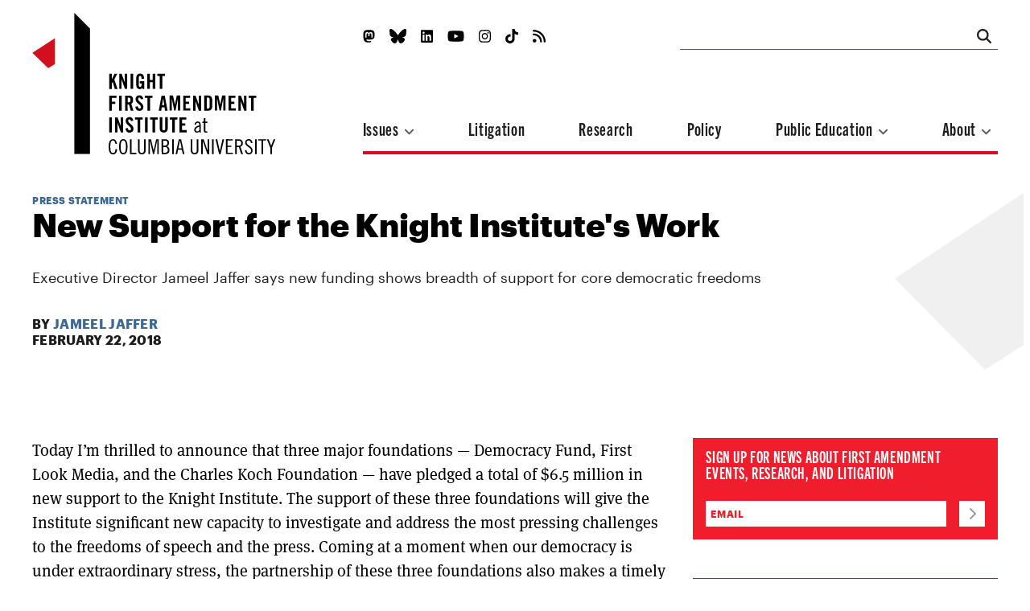

--- FILE ---
content_type: text/html; charset=UTF-8
request_url: https://knightcolumbia.org/content/new-support-for-the-knight-institutes-work
body_size: 9736
content:
<!DOCTYPE html>
<html lang='en'>
  <head>
    <meta charset='utf-8'>
    <meta name='viewport' content='width=device-width, initial-scale=1'>
            <meta name='copyright' content='Copyright © 2026 Knight First Amendment Institute'>
    <title>New Support for the Knight Institute's Work | Knight First Amendment Institute</title>
    <!-- external CSS link -->
    <link rel="stylesheet" href="https://use.typekit.net/gij7mwk.css">
    <link rel='stylesheet' type='text/css' href='/css/dist/site.css?rel=202103191609'>
    <link rel='stylesheet' type='text/css' href='/css/print.css?rel=1552601422872' media="print">
    <link rel="stylesheet" 
href="https://cdnjs.cloudflare.com/ajax/libs/font-awesome/6.4.2/css/all.min.css">

    <!-- generics -->
    <link rel="icon" href="/images/favicons/KFAI-favicon_32.png" sizes="32x32">
    <link rel="icon" href="/images/favicons/KFAI-favicon_57.png" sizes="57x57">
    <link rel="icon" href="/images/favicons/KFAI-favicon_76.png" sizes="76x76">
    <link rel="icon" href="/images/favicons/KFAI-favicon_96.png" sizes="96x96">
    <link rel="icon" href="/images/favicons/KFAI-favicon_128.png" sizes="128x128">
    <link rel="icon" href="/images/favicons/KFAI-favicon_192.png" sizes="192x192">
    <link rel="icon" href="/images/favicons/KFAI-favicon_228.png" sizes="228x228">

    <!-- Android -->
    <link rel="shortcut icon" sizes="196x196" href="/images/favicons/KFAI-favicon_196.png">

    <!-- iOS -->
    <link rel="apple-touch-icon" href="/images/favicons/KFAI-favicon_120.png" sizes="120x120">
    <link rel="apple-touch-icon" href="/images/favicons/KFAI-favicon_152.png" sizes="152x152">
    <link rel="apple-touch-icon" href="/images/favicons/KFAI-favicon_180.png" sizes="180x180">

    <!-- Windows 8 IE 10-->
    <meta name="msapplication-TileColor" content="#000000">
    <meta name="msapplication-TileImage" content="/images/favicons/KFAI-favicon_144.png">

    <!— Windows 8.1 + IE11 and above —>
    <meta name="msapplication-config" content="/images/favicons/browserconfig.xml" />

    <link rel="alternate" type="application/rss+xml" title="RSS Feed for knightcolumbia.org" href="https://knightcolumbia.org/rss?v=2" />

    <script>
      /*! grunt-grunticon Stylesheet Loader - v2.1.6 | https://github.com/filamentgroup/grunticon | (c) 2015 Scott Jehl, Filament Group, Inc. | MIT license. */
      !function(){function e(e,t){function n(){!o&&t&&(o=!0,t.call(e))}var o;e.addEventListener&&e.addEventListener("load",n),e.attachEvent&&e.attachEvent("onload",n),"isApplicationInstalled"in navigator&&"onloadcssdefined"in e&&e.onloadcssdefined(n)}!function(e){"use strict";var t=function(t,n,o){function r(e){if(c.body)return e();setTimeout(function(){r(e)})}function a(){d.addEventListener&&d.removeEventListener("load",a),d.media=o||"all"}var i,c=e.document,d=c.createElement("link");if(n)i=n;else{var l=(c.body||c.getElementsByTagName("head")[0]).childNodes;i=l[l.length-1]}var s=c.styleSheets;d.rel="stylesheet",d.href=t,d.media="only x",r(function(){i.parentNode.insertBefore(d,n?i:i.nextSibling)});var u=function(e){for(var t=d.href,n=s.length;n--;)if(s[n].href===t)return e();setTimeout(function(){u(e)})};return d.addEventListener&&d.addEventListener("load",a),d.onloadcssdefined=u,u(a),d};"undefined"!=typeof exports?exports.loadCSS=t:e.loadCSS=t}("undefined"!=typeof global?global:this),function(t){var n=function(o,r){"use strict";if(o&&3===o.length){var a=t.navigator,i=t.document,c=t.Image,d=!(!i.createElementNS||!i.createElementNS("http://www.w3.org/2000/svg","svg").createSVGRect||!i.implementation.hasFeature("http://www.w3.org/TR/SVG11/feature#Image","1.1")||t.opera&&-1===a.userAgent.indexOf("Chrome")||-1!==a.userAgent.indexOf("Series40")),l=new c;l.onerror=function(){n.method="png",n.href=o[2],loadCSS(o[2])},l.onload=function(){var t=1===l.width&&1===l.height,a=o[t&&d?0:t?1:2];n.method=t&&d?"svg":t?"datapng":"png",n.href=a,e(loadCSS(a),r)},l.src="[data-uri]",i.documentElement.className+=" grunticon"}};n.loadCSS=loadCSS,n.onloadCSS=e,t.grunticon=n}(this),function(e,t){"use strict";var n,o=t.document,r=function(e){if(o.attachEvent?"complete"===o.readyState:"loading"!==o.readyState)e();else{var t=!1;o.addEventListener("readystatechange",function(){t||(t=!0,e())},!1)}},a=function(e){return t.document.querySelector('link[href$="'+e+'"]')},i=function(e,t){if(n&&!t)return n;n={};var o,r,a,i,c,d;if(!(o=e.sheet))return n;r=o.cssRules?o.cssRules:o.rules;for(var l=0;l<r.length;l++)a=r[l].cssText,i="grunticon:"+r[l].selectorText,(c=a.split(");")[0].match(/US\-ASCII\,([^"']+)/))&&c[1]&&(d=decodeURIComponent(c[1]),n[i]=d);return n},c=function(e,t){var n,r,a,i,c;t?n=e:(t=e,n=o),i="data-grunticon-embed";for(var d in t){c=d.slice("grunticon:".length);try{r=n.querySelectorAll(c)}catch(e){continue}a=[];for(var l=0;l<r.length;l++)null!==r[l].getAttribute(i)&&a.push(r[l]);if(a.length)for(l=0;l<a.length;l++)a[l].innerHTML=t[d],a[l].style.backgroundImage="none",a[l].removeAttribute(i)}return a},d=function(t,n){"svg"===e.method&&r(function(){var o=i(a(e.href));"function"==typeof n?(c(t,o),n()):c(o),"function"==typeof t&&t()})};e.embedIcons=c,e.getCSS=a,e.getIcons=i,e.ready=r,e.svgLoadedCallback=d,e.embedSVG=d}(grunticon,this)}();
      grunticon(["/images/svg-output/icons.data.svg.css", "/images/svg-output/icons.data.png.css", "/images/svg-output/icons.fallback.css"], grunticon.svgLoadedCallback);
    </script>
    <noscript><link href="images/svg-output/icons.fallback.css" rel="stylesheet"></noscript>

<!-- Matomo -->
<script type="text/javascript">
  var _paq = window._paq || [];
  /* tracker methods like "setCustomDimension" should be called before "trackPageView" */
  _paq.push(['trackPageView']);
  _paq.push(['enableLinkTracking']);
  (function() {
    var u="https://knightcolumbia.matomo.cloud/";
    _paq.push(['setTrackerUrl', u+'matomo.php']);
    _paq.push(['setSiteId', '1']);
    var d=document, g=d.createElement('script'), s=d.getElementsByTagName('script')[0];
    g.type='text/javascript'; g.async=true; g.defer=true; g.src='//cdn.matomo.cloud/knightcolumbia.matomo.cloud/matomo.js'; s.parentNode.insertBefore(g,s);
  })();
</script>
<noscript><img src="https://knightcolumbia.matomo.cloud/matomo.php?idsite=1&amp;rec=1" style="border:0" alt="" /></noscript>
<!-- End Matomo -->
  <meta property="og:url" content="http://knightcolumbia.org/content/new-support-for-the-knight-institutes-work" />
  <meta property="og:type" content="website" />
  <meta property="og:site_name" content="Knight First Amendment Institute" />
  <meta property="og:title" content="New Support for the Knight Institute's Work" />
  <meta property="og:description" content=""/>
  <meta property="og:image" content="http://knightcolumbia.org/images/social/KFAI-social-card-updated.jpg" />
  <meta property="og:image:alt" content="New Support for the Knight Institute's Work" />
  <meta property="og:image:type" content="image/jpeg" />
  <meta property="og:image:width" content="1200" />
  <meta property="og:image:height" content="600" />
  <meta property="og:locale" content="en_US" />

  <meta itemprop="name" content="New Support for the Knight Institute's Work" />
  <meta itemprop="description" content="" />
  <meta itemprop="image" content="http://knightcolumbia.org/images/social/KFAI-social-card-updated.jpg" />


<script type="application/ld+json">
  {
    "@context": "https://schema.org/",
    "@type": "Article",
    "name": "New Support for the Knight Institute&#039;s Work",
    "author": {
      "@type": "Person",
      "name": "Jameel Jaffer"
    },
    "url": "http://knightcolumbia.org/content/new-support-for-the-knight-institutes-work",
    "description": "",
    "image": {
        "@type": "ImageObject",
        "url": "http://knightcolumbia.org/images/social/KFAI-social-card-updated.jpg"	
    }
  }
  </script>

  <style>
    .bio-fig, .marquee-fig, .article-titles-fig, .landing-featured-fig, .landing-fig {
      margin-bottom: 3.7em;
    }
    .nav-menu-about, .nav-menu-edu, .nav-menu-issues {
      z-index: 999999;
    }
  </style>
  </head>

  <body>
    <header class='header' role='banner'>
      <div class='masthead'>
        <div class='masthead-logo'>
          <a class='icon-logo' href='/'></a>
        </div>
      </div> <!-- end masthead -->

      <nav class='nav' role='navigation'>

        <button class='nav-hamburger' data-dropdown='toggle' aria-haspopup='true' aria-expanded='false' aria-controls='nav-inset'>
          <i class='fas fa-bars'></i>
        </button> <!-- end hamburger -->

        <div class='nav-inset' id='nav-inset' data-dropdown='menu' aria-hidden='true' aria-label='Navigation'>
          <ul class='nav-mobile'>
            <li class='nav-close-wrap'>
              <button class='nav-close' data-dropdown='toggle' aria-haspopup='true' aria-expanded='false' aria-controls='nav-inset'>
                <i class='fas fa-times'></i>
              </button> <!-- end hamburger -->
            </li>
            <li class='nav-search-wrap'>
              <form class='nav-search' name='search' action="/search">
                <input class='nav-search-input' type='search' name="q">
                <button class='nav-search-button' type='submit'>
                  <i class='fas fa-search'></i>
                </button>
              </form>
            </li> <!-- end nav search -->
            <li class='nav-menu-wrap'>
              <ul class='nav-menu'>

                <li class='nav-link'>
                  <button data-dropdown='toggle' aria-haspopup='true' aria-expanded='false' aria-controls='nav-menu-issues'>
                    Issues
                    <i class='fas fa-angle-down'></i>
                  </button>
                  <ul class='nav-menu-issues' id='nav-menu-issues' data-dropdown='menu' aria-hidden='true' aria-label='Issues Menu'>
                                                            <li class='nav-menu-sublink'><a href='/issues/free-speech-social-media'>Free Speech & Social Media</a></li>
                                        <li class='nav-menu-sublink'><a href='/issues/privacy-surveillance'>Privacy & Surveillance</a></li>
                                        <li class='nav-menu-sublink'><a href='/issues/transparency-democracy'>Transparency & Democracy</a></li>
                                      </ul>
                </li> <!-- end nav menu issues -->

                <li class='nav-link'><a href='/litigation/'>Litigation</a></li>
                <li class='nav-link'><a href='/research/'>Research</a></li>
                <li class='nav-link'><a href='/policy/'>Policy</a></li>
                <li class='nav-link'>
                  <button data-dropdown='toggle' aria-haspopup='true' aria-expanded='false' aria-controls='nav-menu-edu'>
                    Public Education
                    <i class='fas fa-angle-down'></i>
                  </button>
                  <ul class='nav-menu-edu' id='nav-menu-edu' data-dropdown='menu' aria-hidden='true' aria-label='Public Education Menu'>
                    <li class='nav-menu-sublink'><a href='/events/'>Events</a></li>
                    <li class='nav-menu-sublink'><a href='/reading-room/'>Reading Rooms</a></li>
                    <li class='nav-menu-sublink'><a href='/blog/'>Blog</a></li>
                    <li class='nav-menu-sublink'><a href='/video/'>Video</a></li>
                    <li class='nav-menu-sublink'><a href='/podcasts/'>Podcasts</a></li>
                  </ul>
                </li> <!-- end nav menu public edu -->

                <li class='nav-link'>
                  <button data-dropdown='toggle' aria-haspopup='true' aria-expanded='false' aria-controls='nav-menu-about'>
                    About
                    <i class='fas fa-angle-down'></i>
                  </button>
                  <ul class='nav-menu-about' id='nav-menu-about' data-dropdown='menu' aria-hidden='true' aria-label='About Menu'>
                    <li class='nav-menu-sublink'><a href='/page/about-the-knight-institute'>The Knight Institute</a></li>
                    <li class='nav-menu-sublink'><a href='/bios/board'>Board</a></li>
                    <li class='nav-menu-sublink'><a href='/bios/staff'>Staff</a></li>
                    <li class='nav-menu-sublink'><a href='/bios/visiting-scholars'>Visiting Scholars</a></li>
                    <li class='nav-menu-sublink'><a href='/page/work-with-us'>Work With Us</a></li>
                    <li class='nav-menu-sublink'><a href='/page/support-the-knight-institute'>Support Us</a></li>
                    <li class='nav-menu-sublink'><a href='/page/contact'>Contact</a></li>
                    <li class='nav-menu-sublink'><a href='/press/'>Press Room</a></li>
                  </ul>
                </li> <!-- end nav menu about -->
              </ul>
            </li> <!-- end nav menu -->
            <li class='nav-social-wrap'>
              <ul class='nav-social'>
                <li class='nav-social-link'><a href='https://mastodon.online/@knightcolumbia'><i class="fa-brands fa-mastodon"></i></a></li>
                <li class='nav-social-link'><a href='https://bsky.app/profile/knightcolumbia.org'><i class="fa-brands fa-bluesky"></i></a></li>
                <li class='nav-social-link'><a href='https://www.linkedin.com/company/knightcolumbia/'><i class='fab fa-linkedin'></i></a></li>
                <li class='nav-social-link'><a href='https://www.youtube.com/channel/UCIp4_36yY_Sr3CwLvvxDjwQ'><i class='fab fa-youtube'></i></a></li>
                <li class='nav-social-link'><a href='https://www.instagram.com/knightinstitute/'><i class='fab fa-instagram'></i></a></li>
                <li class='nav-social-link'><a href='https://www.tiktok.com/@knightinstitutecolumbia'><i class="fa-brands fa-tiktok"></i></a></li>
                <li class='nav-social-link'><a href='https://knightcolumbia.org/rss?v=2' rel="alternate" type="application/rss+xml" ><i class='fas fa-rss'></i></a></li>
              </ul>
            </li> <!-- end nav social -->
          </ul>
        </div>
      </nav>  <!-- end nav -->
    </header> <!-- end header -->


<style>

  .interactive-wrap.auto .interactive-content-frame {
    position: relative;
    width: 1px;
    min-width: 100%;
  }

  .interactive-wrap.aspect16-9 {
    position: relative;
    width: 100%;
    height: 0;
    padding-bottom: 56.25%;
  }

  .interactive-wrap.aspect4-3 {
    position: relative;
    width: 100%;
    height: 0;
    padding-bottom: 75%;
  }

  .interactive-wrap.aspect1-1 {
    position: relative;
    width: 100%;
    height: 0;
    padding-bottom: 100%;
  }

  .interactive-wrap.aspect16-9 .interactive-content-frame,
  .interactive-wrap.aspect4-3 .interactive-content-frame,
  .interactive-wrap.aspect1-1 .interactive-content-frame {
    position: absolute;
    top: 0;
    left: 0;
    width: 100%;
    height: 100%;
  }

  .article-ftn, .article-sdn {
    /* These are technically the same, but use both */
    overflow-wrap: break-word;
    word-wrap: break-word;

    -ms-word-break: break-all;
    /* This is the dangerous one in WebKit, as it breaks things wherever */
    word-break: break-all;
    /* Instead use this non-standard one: */
    word-break: break-word;

    /* Adds a hyphen where the word breaks, if supported (No Blink) */
    -ms-hyphens: auto;
    -moz-hyphens: auto;
    -webkit-hyphens: auto;
    hyphens: auto;
  }
  
  .article-body-wrap img:not(.fixed_size), .article-body-wrap picture:not(.fixed_size) {
    max-width: 100%;
    max-height: 100%;
    width: auto !important;
    height: auto !important;
  }
</style>
    <!-- start main -->
    <main class='wrap'>
      <article class='article content-type-press-statement'>
        <header class='article-opener no-art'>

                    <section class='article-titles-fig-wrap'>
            <div class='icon-puffin'></div>
          </section>
          
          <section class='article-titles'>
            <div class='article-titles-inset'>
                            <h2 class='article-category'><a href='/subcategory/press-statement'>Press Statement</a></h2>
                            <h1 class='article-hed'>New Support for the Knight Institute's Work</h1>
              <h3 class='article-subhed'><p><span data-sheets-value="{&quot;1&quot;:2,&quot;2&quot;:&quot;Executive Director Jameel Jaffer says new funding shows breadth of support for core democratic freedoms&quot;}" data-sheets-userformat="{&quot;2&quot;:899,&quot;3&quot;:{&quot;1&quot;:0},&quot;4&quot;:[null,2,14281427],&quot;10&quot;:0,&quot;11&quot;:4,&quot;12&quot;:0}">Executive Director Jameel Jaffer says new funding shows breadth of support for core democratic freedoms</span></p></h3>                            <address class='article-author'>By
              <a href='/authors/jameel-jaffer'>Jameel Jaffer</a>              </address>
                                          <time class='article-date'>February 22, 2018</time>              
            </div>

            
          </section> <!-- end article titles -->

        </header> <!-- end article opener -->

        <main class='article-body-wrap'>
          <section class='article-body'>
          <p>Today I&rsquo;m thrilled to announce that three major foundations &mdash; Democracy Fund, First Look Media, and the Charles Koch Foundation &mdash; have pledged a total of $6.5 million in new support to the Knight Institute. The support of these three foundations will give the Institute significant new capacity to investigate and address the most pressing challenges to the freedoms of speech and the press.&nbsp;Coming at a moment when our democracy is under extraordinary stress, the partnership of these three foundations also makes a timely and powerful statement about the depth of support&nbsp;for core democratic freedoms.&nbsp;</p>
<p>Our new funders worked with us to structure their support in a way that strengthens the Institute&rsquo;s independence. Democracy Fund and First Look Media (both associated with the Omidyar Group) have pledged a total of $3.25 million over five years in general operating support.&nbsp;The Charles Koch Foundation has pledged $3.25 million over five years to the Institute&rsquo;s endowment, and this contribution will trigger an equal contribution from the John S. and James L. Knight Foundation under a matching challenge that was announced when Columbia University and Knight Foundation established the Institute. Like our other funders, the funders announcing their support today have emphasized to us that their support is intended to give the Institute the ability to chart its own course, develop its own positions, and make its own decisions about what projects to pursue and how to pursue them.&nbsp;</p>
<p>I&rsquo;m proud of what the Knight Institute has accomplished in a very short time.&nbsp;We&rsquo;ve been operational for not much more than a year, but our litigation docket includes a <a href="https://knightcolumbia.org/news/office-legal-counsel-and-secret-law" target="_blank" rel="noopener">challenge</a> to the Office of Legal Counsel&rsquo;s practice of withholding legal memos that constitute the binding law of the executive branch; an effort to shed light on border agents&rsquo; practice of searching travelers&rsquo; laptops and cellphones &mdash; a project that has already <a href="https://www.nytimes.com/2017/12/22/us/politics/us-border-privacy-phone-searches.html" target="_blank" rel="noopener">borne fruit</a>; and a closely watched <a href="https://constitutioncenter.org/blog/podcast-trump-twitter-and-the-first-amendment" target="_blank" rel="noopener">challenge</a> to President Trump&rsquo;s practice of blocking Twitter users who have criticized his policies.&nbsp;We&rsquo;ve hosted <a href="https://knightcolumbia.org/content/disrupted-speech-and-democracy-digital-age" target="_blank" rel="noopener">public</a> <a href="https://knightcolumbia.org/content/11302017-are-troll-armies-killing-free-speech" target="_blank" rel="noopener">programs</a> that have featured some of the most provocative and insightful thinkers at the intersection of law, journalism, and technology.&nbsp;Our <a href="https://knightcolumbia.org/content/introducing-emerging-threats-essays-series-papers-about-new-or-newish-challenges-freedoms" target="_blank" rel="noopener">essay series</a> on emerging threats to First Amendment freedoms has encouraged debate and reflection about issues ranging from troll armies to the heckler&rsquo;s veto.&nbsp;</p>
<p>We are only just getting started.&nbsp;I don&rsquo;t need to tell you that the freedoms of speech and the press are more vulnerable, and their meaning more contested, than at any time in recent memory.&nbsp;The privatization of the public square, the emergence of new technologies of disinformation and suppression, the expansion of the surveillance state, the steady creep of government secrecy, the draconian treatment of whistleblowers, the demonization of the media by the nation&rsquo;s most senior officials &mdash; all of these raise complex and urgent questions relating to the substance and strength of First Amendment freedoms.&nbsp;</p>
<p>With the new resources we&rsquo;re announcing today, we&rsquo;ll be able to engage these questions with new vigor.&nbsp;We have ground-breaking litigation in the works.&nbsp;We&rsquo;ll be publishing path-breaking essays that tackle issues relating to technology and antitrust, cybersecurity, machine speech, and discrimination and harassment on social media.&nbsp;This spring, we&rsquo;ll co-host, with the <em>Columbia Law Review</em>, a major <a href="https://knightcolumbia.org/content/3232018-first-amendment-all-free-expression-age-inequality" target="_blank" rel="noopener">symposium</a> on the First Amendment and inequality.&nbsp;In all of this work, as in the work we&rsquo;ve already done, we&rsquo;ll promote a system of free expression that is open and inclusive, that broadens and elevates public discourse, and that fosters creativity, accountability, and effective self-government.</p>
<p>Thank you for your engagement with the Institute.&nbsp;The Institute&rsquo;s strength derives in part from the experience of its <a href="https://knightcolumbia.org/bios/board" target="_blank" rel="noopener">board</a>, the energy and creativity of its <a href="https://knightcolumbia.org/content/staff" target="_blank" rel="noopener">staff</a>, and the generosity and dedication of its <a href="https://knightcolumbia.org/page/support-the-knight-institute" target="_blank" rel="noopener">funders</a>, but it derives most of all from the sustained engagement of a community comprised of people who share a commitment to the freedoms of speech and the press, and who share a conviction that the future of our democracy depends on the thoughtful defense of these freedoms.&nbsp;Thank you for being a part of this community.</p>
                    </section>  <!-- end article body -->

                    <section class='article-footnotes'>
          
          </section> <!-- end article footnotes -->
          
                    <section class='article-bio'>
                          <p><a href='/authors/jameel-jaffer' class='article-bio-name'>Jameel Jaffer</a>
              is executive director of the Knight Institute.</p>
                                </section> <!-- end article bio -->

          <section class='article-metadata'>
                      <h1 class='article-metadata-slug'>Filed Under</h1>
            <ul class='article-metadatum-wrap'>
                                          <li class='article-metadatum'><a href='/subcategory/press-statement'>Press Statement</a></li>
                          </ul>
                                  </section> <!-- end article metadata -->

          <section class='article-social'>
            <ul class='article-social-inset'>
              <li class='article-social-link'><a id="share-bluesky" href='#' target="_blank"><i class='fa-brands fa-bluesky'></i></a></li>
              <li class='article-social-link'><a id="share-facebook" href='#' target="_blank"><i class='fab fa-facebook'></i></a></li>
              <li class='article-social-link'><a id="share-linkedin" href='#' target="_blank"><i class='fab fa-linkedin'></i></a></li>
              <li class='article-social-link'><a id="share-copy-link" href='#' target="_blank"><i class='fas fa-copy'></i></a></li>
              <li class='article-social-link'><a id="print-page" href='#'><i class='fas fa-print'></i></a></li>
              <li class='article-social-link'><a id="share-email" href='#'><i class='fas fa-envelope'></i></a></li>
                  </ul>
          </section> <!-- end article social -->

        </main> <!-- end article body -->

      
        <aside class='article-sidebar'>

          <section class='article-sidebar-enews'>
  <h1 class='article-sidebar-enews-pitch'>Sign up for news about First Amendment events, research, and litigation</h1>
  <form id="mc-embedded-subscribe-form" name="mc-embedded-subscribe-form" class='article-sidebar-enews-form' action="https://knightcolumbia.us15.list-manage.com/subscribe/post?u=4d1056d4db0457c898488d134&amp;id=3835e07ef5" method="post" target="_blank" novalidate>

    <input class='footer-enews-input' class='article-sidebar-enews-input' placeholder='Email' type='email' name="EMAIL" id="mce-EMAIL" required>
    <div style="position: absolute; left: -5000px;" aria-hidden="true"><input type="text" name="b_4d1056d4db0457c898488d134_3835e07ef5" tabindex="-1" value=""></div>

    <button class='article-sidebar-enews-submit' type='submit'>

    <i class='fas fa-chevron-right'></i>
    </button>
  </form>
</section>
          <section class='article-tools'>
                                    </section> <!-- end article tools -->
            
          
          
          
        </aside> <!-- end article sidebar -->

    
      </article> <!-- end article -->
    </main> <!-- end main -->

    <aside class='article-bottom'>

      <section class='bottom-issues'>
        <h1 class='bottom-slug'>Issues</h1>
        <div class='bottom-issue-wrap'>

                    <section class='bottom-issue'>
            <header class='bottom-issue-header'>
              <h2 class='bottom-issue-slug'><a href='/issues/free-speech-social-media'>Free Speech & Social Media</a></h2>

                            <section class='bottom-issue-icon'>
                  <img src='https://s3.amazonaws.com/kfai-documents/images/e920b37a70/issue-social_2x_webres.png'
                      srcset='https://s3.amazonaws.com/kfai-documents/images/e920b37a70/issue-social_2x_webres.png 1200w,
                              https://s3.amazonaws.com/kfai-documents/images/e920b37a70/issue-social_2x_medium.png 600w'
                      sizes= '(min-width: 48em) 50vw,
                              100vw'
                      alt='Free Speech & Social Media' />
              </section> <!-- end landing art -->
                          </header>
            <main class='bottom-issue-article'>
              <h2 class='bottom-issue-article-slug'>Featured</h2>
              <h1 class='bottom-issue-article-hed'><a href='/content/new-trump-administration-visa-vetting-policy-targeting-online-trust-and-safety-workers-is-unconstitutional-knight-institute-says' target="_blank">New Trump Administration Visa Vetting Policy Targeting Online Trust and Safety Workers is Unconstitutional, Knight Institute Says</a></h1>
              <h3 class='bottom-issue-article-subhed'><p>&nbsp; &nbsp;</p></h3>
            </main>
            <span class='bracket-v'></span><span class='bracket-h'></span>
          </section> <!-- end bottom issue -->
                    <section class='bottom-issue'>
            <header class='bottom-issue-header'>
              <h2 class='bottom-issue-slug'><a href='/issues/privacy-surveillance'>Privacy & Surveillance</a></h2>

                            <section class='bottom-issue-icon'>
                  <img src='https://s3.amazonaws.com/kfai-documents/images/9491ad0e93/issue-surveillance_2x_webres.png'
                      srcset='https://s3.amazonaws.com/kfai-documents/images/9491ad0e93/issue-surveillance_2x_webres.png 1200w,
                              https://s3.amazonaws.com/kfai-documents/images/9491ad0e93/issue-surveillance_2x_medium.png 600w'
                      sizes= '(min-width: 48em) 50vw,
                              100vw'
                      alt='Privacy & Surveillance' />
              </section> <!-- end landing art -->
                          </header>
            <main class='bottom-issue-article'>
              <h2 class='bottom-issue-article-slug'>Featured</h2>
              <h1 class='bottom-issue-article-hed'><a href='/content/appeals-court-revives-journalists-case-against-spyware-manufacturer-nso-group' target="_blank">Appeals Court Revives Journalists’ Case Against Spyware Manufacturer NSO Group</a></h1>
              <h3 class='bottom-issue-article-subhed'><p>Spyware manufacturers should be held accountable in U.S. courts for actions violating U.S. law, Knight Institute says</p></h3>
            </main>
            <span class='bracket-v'></span><span class='bracket-h'></span>
          </section> <!-- end bottom issue -->
                    <section class='bottom-issue'>
            <header class='bottom-issue-header'>
              <h2 class='bottom-issue-slug'><a href='/issues/transparency-democracy'>Transparency & Democracy</a></h2>

                            <section class='bottom-issue-icon'>
                  <img src='https://s3.amazonaws.com/kfai-documents/images/4b054ed016/issue-transparency_2x_webres.png'
                      srcset='https://s3.amazonaws.com/kfai-documents/images/4b054ed016/issue-transparency_2x_webres.png 1200w,
                              https://s3.amazonaws.com/kfai-documents/images/4b054ed016/issue-transparency_2x_medium.png 600w'
                      sizes= '(min-width: 48em) 50vw,
                              100vw'
                      alt='Transparency & Democracy' />
              </section> <!-- end landing art -->
                          </header>
            <main class='bottom-issue-article'>
              <h2 class='bottom-issue-article-slug'>Featured</h2>
              <h1 class='bottom-issue-article-hed'><a href='/content/trump-administration-concedes-that-us-researchers-may-engage-with-sanctioned-un-official' target="_blank">Trump Administration Concedes That U.S. Researchers May Engage With Sanctioned U.N. Official</a></h1>
              <h3 class='bottom-issue-article-subhed'><p>Response is a victory for the right of Americans to speak with and hear from international experts about issues of global importance, Knight Institute says</p></h3>
            </main>
            <span class='bracket-v'></span><span class='bracket-h'></span>
          </section> <!-- end bottom issue -->
                  </div>
      </section> <!-- end bottom issues -->
      
      
            <section class='bottom-events'>
        <h1 class='bottom-slug'>Events</h1>
        <div class='bottom-event-wrap'>


                    <figure class='bottom-event-fig'>
            <img src='https://kfai-documents.s3.amazonaws.com/images/8c1e69b206/Untitled-design--1---1-_webres.jpg'
              srcset='https://kfai-documents.s3.amazonaws.com/images/8c1e69b206/Untitled-design--1---1-_webres.jpg 1200w,
                      https://kfai-documents.s3.amazonaws.com/images/8c1e69b206/Untitled-design--1---1-_medium.jpg 600w'
              sizes= '(min-width: 48em) 50vw,
                      100vw'
              alt='The Science of Chilling Effects' />
          </figure>
          
          <main class='bottom-event-titles'>
                                    <h2 class='bottom-event-location'>Online</h2>
            
            <h1 class='bottom-event-title'><a href='/events/the-science-of-chilling-effects' target="_blank">The Science of Chilling Effects</a></h1>
            <h3 class='bottom-event-descrip'><span class='learn-more'><a href='/events/the-science-of-chilling-effects' target="_blank">Learn More<i class='fas fa-arrow-right'></i></a></span></h3>
          </main>
        </div>
      </section> <!-- end bottom events -->
      
    </aside> <!-- end article bottom -->

    <!-- start footer -->
    <footer class='footer'>

      <aside class='footer-enews'>
        <h1 class='footer-enews-pitch'>Sign up for news about First Amendment events, research, and litigation</h1>
        <form id="mc-embedded-subscribe-form" name="mc-embedded-subscribe-form" class='footer-enews-form' action="https://knightcolumbia.us15.list-manage.com/subscribe/post?u=4d1056d4db0457c898488d134&amp;id=3835e07ef5" method="post" target="_blank" novalidate>
          <input class='footer-enews-input' placeholder='Email' type='email' name="EMAIL" id="mce-EMAIL" required>
          <div style="position: absolute; left: -5000px;" aria-hidden="true"><input type="text" name="b_4d1056d4db0457c898488d134_3835e07ef5" tabindex="-1" value=""></div>
          <button class='footer-enews-submit' type='submit'>
            <i class='fas fa-chevron-right'></i>
          </button>
        </form>
      </aside>

      <header class='footer-logo'>
        <a class='icon-logo' href='/'></a>
      </header>

      <main class='footer-nav-wrap'>
        <nav class='footer-nav' role='navigation'>
          <ul class='footer-nav-menu'>
            <div class='footer-nav-main'>
              <li class='footer-nav-link'>
                <p>Issues</p>
                <ul class='footer-nav-submenu'>
                                                      <li class='footer-nav-sublink'><a href='/issues/free-speech-social-media'>Free Speech & Social Media</a></li>
                                    <li class='footer-nav-sublink'><a href='/issues/privacy-surveillance'>Privacy & Surveillance</a></li>
                                    <li class='footer-nav-sublink'><a href='/issues/transparency-democracy'>Transparency & Democracy</a></li>
                                  </ul>
              </li>
              <li class='footer-nav-link'><a href='/litigation/'>Litigation</a></li>
              <li class='footer-nav-link'><a href='/research/'>Research</a></li>
              <li class='footer-nav-link'><a href='/policy/'>Policy</a></li>
              <li class='footer-nav-link'>
                <p>Public Education</p>
                <ul class='footer-nav-submenu'>
                  <li class='footer-nav-sublink'><a href='/events/'>Events</a></li>
                  <li class='footer-nav-sublink'><a href='/reading-room/'>Reading Rooms</a></li>
                  <li class='footer-nav-sublink'><a href='/blog/'>Blog</a></li>
                  <li class='footer-nav-sublink'><a href='/video/'>Video</a></li>
                  <li class='footer-nav-sublink'><a href='/podcasts/'>Podcasts</a></li>
                </ul>
              </li>
              <li class='footer-nav-link'><a href='/page/about-the-knight-institute'>About</a></li>
              <li class='footer-nav-link'><a href='/press/'>Press Room</a></li>
            </div>
            <div class='footer-nav-second'>
              <li class='footer-social-wrap'>
                <ul class='footer-social'>
                  <li class='footer-social-link'><a href='https://mastodon.online/@knightcolumbia'><i class="fa-brands fa-mastodon"></i></a></li>
                  <li class='footer-social-link'><a href='https://bsky.app/profile/knightcolumbia.org'><i class="fa-brands fa-bluesky"></i></a></li>
                  <li class='footer-social-link'><a href='https://www.linkedin.com/company/knightcolumbia/'><i class='fab fa-linkedin'></i></a></li>
                  <li class='footer-social-link'><a href='https://www.youtube.com/channel/UCIp4_36yY_Sr3CwLvvxDjwQ'><i class='fab fa-youtube'></i></a></li>
                  <li class='footer-social-link'><a href='https://www.instagram.com/knightinstitute/'><i class='fab fa-instagram'></i></a></li>
                  <li class='footer-social-link'><a href='https://www.tiktok.com/@knightinstitutecolumbia'><i class="fa-brands fa-tiktok"></i></a></li>
                  <li class='footer-social-link'><a href='https://knightcolumbia.org/rss?v=2' rel="alternate" type="application/rss+xml" ><i class='fas fa-rss'></i></a></li>
                </ul>
              </li> <!-- end nav social -->
              <li class='footer-nav-link'><a href='/page/contact'>Contact</a></li>
              <li class='footer-nav-link'><a href='/page/privacy-and-legal'>Privacy Policy</a></li>
            </div>
          </ul>
        </nav>  <!-- end nav -->
      </main>

      <aside class='footer-fine'>
        <p>&copy; 2021 Knight First Amendment Institute. Design by <a href="http://www.point5.com">Point Five</a>. Development by <a href="http://www.tierra-innovation.com">Tierra Innovation</a>. Icons by Leandro Castelao.</p>
      </aside>
      <div class='footer-webby'>
        <img src='/images/img/webby.png' alt='2020 Webby Award Winner for Law Website' />
      </div>
    </footer>


    <!-- javascript -->
    <script src='https://code.jquery.com/jquery-3.3.1.min.js' integrity='sha256-FgpCb/KJQlLNfOu91ta32o/NMZxltwRo8QtmkMRdAu8=' crossorigin='anonymous'></script>
    <script defer src='https://use.fontawesome.com/releases/v6.6.0/js/all.js'></script>
    <script src='/js/dist/site.js?rel=202103191609'></script>





  <script defer src="https://static.cloudflareinsights.com/beacon.min.js/vcd15cbe7772f49c399c6a5babf22c1241717689176015" integrity="sha512-ZpsOmlRQV6y907TI0dKBHq9Md29nnaEIPlkf84rnaERnq6zvWvPUqr2ft8M1aS28oN72PdrCzSjY4U6VaAw1EQ==" data-cf-beacon='{"version":"2024.11.0","token":"666fce5c89f44e43b262d4d57255492b","r":1,"server_timing":{"name":{"cfCacheStatus":true,"cfEdge":true,"cfExtPri":true,"cfL4":true,"cfOrigin":true,"cfSpeedBrain":true},"location_startswith":null}}' crossorigin="anonymous"></script>
</body>
</html>
